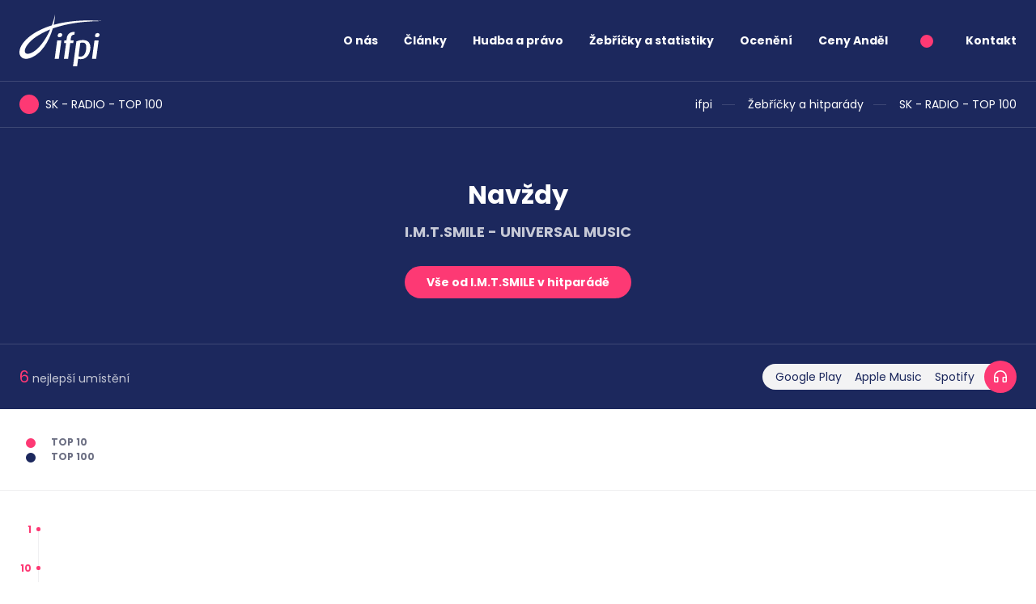

--- FILE ---
content_type: text/html; charset=utf-8
request_url: https://ifpicr.cz/hitparada/40/i-m-t-smile/navzdy/164916
body_size: 4349
content:
<!DOCTYPE html>
<html lang="cs">
	<head>
		<meta charset="UTF-8">
		<title id="snippet--title">ČNS IFPI</title>
		<meta content="width=device-width, initial-scale=1" name="viewport">
		<meta name="viewport" content="width=device-width, initial-scale=1, maximum-scale=1">
		<meta http-equiv="X-UA-Compatible" content="IE=edge">
		<meta name="format-detection" content="telephone=no">
		<meta name="author" content="Code: Jan Ledvinka, janledvinka.cz">
		<link href="/assets/front/css/main.css?1682604562" rel="stylesheet" type="text/css">
		<link
				rel="preload"
				href="https://fonts.googleapis.com/css2?family=Poppins:wght@400;700&display=swap"
				as="style"
				onload="this.onload=null;this.rel='stylesheet'"
	>
		<noscript>
			<link href="https://fonts.googleapis.com/css2?family=Poppins:wght@400;700&display=swap" rel="stylesheet">
		</noscript>
		<link rel="icon" type="image/png" href="/assets/front/img/favicon.png">
			<script>
				!function(a,b){"use strict";function c(){if(!f){f=!0;for(var a=0;a<e.length;a++)e[a].fn.call(window,e[a].ctx);e=[]}}function d(){"complete"===document.readyState&&c()}a=a||"docReady",b=b||window;var e=[],f=!1,g=!1;b[a]=function(a,b){if(f)return void setTimeout(function(){a(b)},1);e.push({fn:a,ctx:b}),"complete"===document.readyState||!document.attachEvent&&"interactive"===document.readyState?setTimeout(c,1):g||(document.addEventListener?(document.addEventListener("DOMContentLoaded",c,!1),window.addEventListener("load",c,!1)):(document.attachEvent("onreadystatechange",d),window.attachEvent("onload",c)),g=!0)}}("docReady",window);
			</script>
	</head>
	<body>
		<div class="bg-primary">
			<header class="container-fluid">
				<nav id="navbar" class="navbar">
					<div class="navbar-brand">
						<a href="/"><img src="/assets/front/img/logo.svg" width="103" height="64" alt="ifpi"></a>
					</div>
					<div class="navbar-short">
						<ul class="navbar-nav me-auto mb-2 mb-lg-0">
									<li class="nav-item">
											<a href="#" data-toggle="menu" data-target="#submenu2" data-toggler="#toggler2" role="button" class="nav-link">O nás</a>
									</li>
									<li class="nav-item">
											<a href="#" data-toggle="menu" data-target="#submenu18" data-toggler="#toggler18" role="button" class="nav-link">Články</a>
									</li>
									<li class="nav-item">
											<a href="#" data-toggle="menu" data-target="#submenu21" data-toggler="#toggler21" role="button" class="nav-link">Hudba a právo</a>
									</li>
									<li class="nav-item">
											<a href="#" data-toggle="menu" data-target="#submenu33" data-toggler="#toggler33" role="button" class="nav-link">Žebříčky a statistiky</a>
									</li>
									<li class="nav-item">
											<a href="/oceneni" class="nav-link">Ocenění</a>
									</li>
									<li class="nav-item">
											<a href="/ceny-andel" class="nav-link">Ceny Anděl</a>
									</li>
							<li class="nav-item">
								<span class="point point--secondary fs-16"></span>
							</li>
							<li class="nav-item">
								<a href="/kontakt" class="nav-link">Kontakt</a>
							</li>
						</ul>
					</div>
					<button class="navbar-toggler" type="button" aria-label="Zobrazit navigaci">
						<span class="navbar-toggler-icon"></span>
					</button>
					<div class="navbar-content">
									<ul class="navbar-nav me-auto mb-2 mb-lg-0">

								<li class="nav-item">
									<a href="#" data-toggle="menu" data-target="#submenu2" id="toggler2" data-toggler="#toggler2" class="nav-link">O nás</a>
									<ul class="nav-submenu collapse-content collapse-menu" id="submenu2">

								<li>
									<span>Ifpi</span>
									<ul>

								<li>
									<a href="/ifpi-svet">Ifpi</a>
								
								</li>

								<li>
									<a href="/cns-ifpi/obecne-informace">Obecné informace</a>
								
								</li>

								<li>
									<a href="/cns-ifpi/cinnost-cns-ifpi">Činnost</a>
								
								</li>

								<li>
									<a href="/seznam-clenu-cns-ifpi">Seznam členů</a>
								
								</li>

								<li>
									<a href="/cns-ifpi/stat-se-clenem">Jak se stát členem</a>
								
								</li>

								<li>
									<a href="/cns-ifpi/slovenska-republika">Slovensko</a>
								
								</li>

								<li>
									<a href="/licencovane-hudebni-sluzby">Licencované hudební služby</a>
								
								</li>

								<li>
									<a href="/cns-ifpi/dulezite-odkazy">Důležité odkazy</a>
								</li></ul>
								</li>

								<li>
									<span>Stát a hudba</span>
									<ul>

								<li>
									<a href="/ceska-republika">Česká republika</a>
								
								</li>

								<li>
									<a href="/slovenska-republika">Slovenská republika</a>
								</li></ul>
								</li>

								<li>
									<a href="/faq">FAQ</a>
								
								</li>

								<li>
									<a href="/kontakt">Kontakt</a>
								</li></ul>
								</li>

								<li class="nav-item">
									<a href="#" data-toggle="menu" data-target="#submenu18" id="toggler18" data-toggler="#toggler18" class="nav-link">Články</a>
									<ul class="nav-submenu collapse-content collapse-menu" id="submenu18">

								<li>
									<a href="/clanky">Aktuality</a>
								
								</li>

								<li>
									<a href="/clanky/tiskove-zpravy">Tiskové zprávy</a>
								</li></ul>
								</li>

								<li class="nav-item">
									<a href="#" data-toggle="menu" data-target="#submenu21" id="toggler21" data-toggler="#toggler21" class="nav-link">Hudba a právo</a>
									<ul class="nav-submenu collapse-content collapse-menu" id="submenu21">

								<li>
									<span>Autorské právo</span>
									<ul>

								<li>
									<a href="/autorske-pravo">Autorské právo</a>
								
								</li>

								<li>
									<a href="/pravni-aspekty-p2p">Právní aspekty P2P</a>
								</li></ul>
								</li>

								<li>
									<span>Prameny práva</span>
									<ul>

								<li>
									<a href="/prameny-prava/mezinarodni-pravo">Mezinárodní právo</a>
								
								</li>

								<li>
									<a href="/prameny-prava/evropska-unie">Evropská unie</a>
								
								</li>

								<li>
									<a href="/prameny-prava/ceska-republika">Česká republika</a>
								
								</li>

								<li>
									<a href="/prameny-prava/slovenska-republika">Slovenská republika</a>
								</li></ul>
								</li>

								<li>
									<a href="/judikatura">Judikatura</a>
								
								</li>

								<li>
									<a href="/informace-pro-rodice-a-pedagogy">Informace pro rodiče a pedagogy</a>
								
								</li>

								<li>
									<a href="/ke-stazeni">Ke stažení</a>
								</li></ul>
								</li>

								<li class="nav-item">
									<a href="#" data-toggle="menu" data-target="#submenu33" id="toggler33" data-toggler="#toggler33" class="nav-link">Žebříčky a statistiky</a>
									<ul class="nav-submenu collapse-content collapse-menu" id="submenu33">

								<li>
									<span>Žebříčky a hitparády</span>
									<ul>

								<li>
									<a href="/hitparada">ČR týdenní</a>
								
								</li>

								<li>
									<a href="/hitparada">SR týdenní</a>
								</li></ul>
								</li>

								<li>
									<span>Hudební průmysl</span>
									<ul>

								<li>
									<a href="/cr-celorocni">ČR celoroční</a>
								
								</li>

								<li>
									<a href="/sr-celorocni">SR celoroční</a>
								</li></ul>
								</li>

								<li>
									<a href="/metodika">Metodika</a>
								
								</li>

								<li>
									<a href="/global-music-report">Global Music Report</a>
								
								</li>

								<li>
									<a href="/music-in-the-eu">Music in the EU</a>
								
								</li>

								<li>
									<a href="/engaging-with-music-reports">Engaging with music - reports</a>
								</li></ul>
								</li>

								<li class="nav-item">
									<a href="/oceneni" class="nav-link">Ocenění</a>
								
								</li>

								<li class="nav-item">
									<a href="/ceny-andel" class="nav-link">Ceny Anděl</a>
						</li>
							<li class="nav-item">
								<a class="nav-link" href="/kontakt">Kontakt</a>
							</li>
							<li class="nav-contacts">
								<a href="tel:222769772">222 769 772</a><br>
								<a href="mailto:ifpicr@ifpicr.cz">ifpicr@ifpicr.cz</a>
							</li>
							<li class="nav-btn">
								<a class="btn btn--secondary" href="/cns-ifpi/stat-se-clenem">Stát se členem</a>
							</li>
						</ul>
					</div>
				</nav>
			</header>
		</div>
		<main>
			
<div class="breadcrumbs breadcrumbs-border">
    <div class="container-fluid">
        <div class="point-header point-header--secondary mb-0">
            SK - RADIO - TOP 100
        </div>
        <ul class="breadcrumbs__nav">
            <li>
                
                    <a href="/">ifpi</a>
            </li>
            <li>
                
                    <a href="/hitparada">Žebříčky a hitparády</a>
            </li>
            <li>
                
                    <a href="/hitparada/40">SK - RADIO - TOP 100</a>
            </li>
        </ul>
    </div>
</div>
<div class="bg-primary mb-32">
    <div class="container-fluid">
        <div class="header pb-32">
            <h1 class="header__title text-center mt-0 mt-md-32">
                Navždy
            </h1>
            <h2 class="header__subtitle opacity-75 text-center mb-32">I.M.T.SMILE - UNIVERSAL MUSIC</h2>
            <div class="text-center mb-0 mb-md-24">
                <a href="/hitparada/40/i-m-t-smile/38773" class="btn btn--secondary">Vše od I.M.T.SMILE v hitparádě</a>
            </div>
        </div>
    </div>
    <hr class="header__hr">
    <div class="container-fluid header__numbers-row py-20">
        <div class="text-center">
            <span class="header__number">
                <span class="header__number__number">6</span> nejlepší umístění
            </span>
        </div>
        <div class="text-center">
            <div class="play-dropdown play-dropdown--reverse">
                <a href="#" class="play-dropdown__icon"></a>
                <ul class="play-dropdown__menu active">
                    <li><a href="https://play.google.com/store/music/album/IMT_Smile_Nav%C5%BEdy?id=Baxeiowzttoxxe32k5jikbad5ca" target="_blank">Google Play</a></li>
                    <li><a href="https://tools.applemusic.com/en-us/details/1515895205?country=us&amp;media=all&amp;term=i.m.t.+smile+nav%C5%BEdy&amp;type=album" target="_blank">Apple Music</a></li>
                    <li><a href="https://open.spotify.com/album/07rim8Fi6tmRBBLy0bcf6r?si=g8tzLj11TP6epiuPV4UDQQ" target="_blank">Spotify</a></li>
                </ul>
            </div>
        </div>
    </div>
</div>

<div class="chart-label mb-32">
    <span class="point point--secondary"></span> Top 10<br>
    <span class="point"></span> Top 100
</div>
<hr class="mb-32">
<div class="chart-graph-container">
    <div class="chart-graph-axe-y">
        <div class="highlight">1</div>
        <div class="highlight">10</div>
        <div>20</div>
        <div>30</div>
        <div>40</div>
        <div>50</div>
        <div>60</div>
        <div>70</div>
        <div>80</div>
        <div>90</div>
        <div>100</div>
    </div>
    <div id="grab-scroll" class="chart-graph-scroll">
        <div class="chart-graph">
                <div class="chart-graph__item">
                            <img src="[data-uri]" draggable="false" class="bordered" style="margin-top: 72em; height: 28em">

                        <span style="margin-top: 72em" class="chart-graph__item__position"><span>73</span></span>
                    <span class="chart-graph__item__axe-x"><span class="week-name"><span class="week-name__number">7.</span><span class="week-name__week"> týden</span> <span class="week-name__year">2021</span></span></span>
                </div>
                <div class="chart-graph__item">
                            <img src="/assets/front/img/line-down.svg" draggable="false" style="margin-top: 72em; height: 17em">

                        <span style="margin-top: 89em" class="chart-graph__item__position"><span>90</span></span>
                    <span class="chart-graph__item__axe-x"><span class="week-name"><span class="week-name__number">5.</span><span class="week-name__week"> týden</span> <span class="week-name__year">2021</span></span></span>
                </div>
                <div class="chart-graph__item">
                            <img src="[data-uri]" draggable="false" style="margin-top: 89em; height: 11em">

                    <span class="chart-graph__item__axe-x disabled"><span class="week-name"><span class="week-name__number">4.</span><span class="week-name__week"> týden</span> <span class="week-name__year">2021</span></span></span>
                </div>
                <div class="chart-graph__item">
                            <img src="[data-uri]" draggable="false" style="margin-top: -1em; height: 101em">

                    <span class="chart-graph__item__axe-x disabled"><span class="week-name"><span class="week-name__number">3.</span><span class="week-name__week"> týden</span> <span class="week-name__year">2021</span></span></span>
                </div>
                <div class="chart-graph__item">
                            <img src="[data-uri]" draggable="false" style="margin-top: -1em; height: 101em">

                    <span class="chart-graph__item__axe-x disabled"><span class="week-name"><span class="week-name__number">2.</span><span class="week-name__week"> týden</span> <span class="week-name__year">2021</span></span></span>
                </div>
                <div class="chart-graph__item">
                            <img src="[data-uri]" draggable="false" style="margin-top: -1em; height: 101em">

                    <span class="chart-graph__item__axe-x disabled"><span class="week-name"><span class="week-name__number">1.</span><span class="week-name__week"> týden</span> <span class="week-name__year">2021</span></span></span>
                </div>
                <div class="chart-graph__item">
                            <img src="[data-uri]" draggable="false" style="margin-top: -1em; height: 101em">

                    <span class="chart-graph__item__axe-x disabled"><span class="week-name"><span class="week-name__number">52.+53.</span><span class="week-name__week"> týden</span> <span class="week-name__year">2020</span></span></span>
                </div>
                <div class="chart-graph__item">
                            <img src="[data-uri]" draggable="false" style="margin-top: -1em; height: 101em">

                    <span class="chart-graph__item__axe-x disabled"><span class="week-name"><span class="week-name__number">51.</span><span class="week-name__week"> týden</span> <span class="week-name__year">2020</span></span></span>
                </div>
                <div class="chart-graph__item">
                            <img src="[data-uri]" draggable="false" style="margin-top: -1em; height: 101em">

                    <span class="chart-graph__item__axe-x disabled"><span class="week-name"><span class="week-name__number">50.</span><span class="week-name__week"> týden</span> <span class="week-name__year">2020</span></span></span>
                </div>
                <div class="chart-graph__item">
                            <img src="[data-uri]" draggable="false" style="margin-top: -1em; height: 101em">

                    <span class="chart-graph__item__axe-x disabled"><span class="week-name"><span class="week-name__number">49.</span><span class="week-name__week"> týden</span> <span class="week-name__year">2020</span></span></span>
                </div>
                <div class="chart-graph__item">
                            <img src="[data-uri]" draggable="false" class="bordered" style="margin-top: 77em; height: 23em">

                        <span style="margin-top: 77em" class="chart-graph__item__position"><span>78</span></span>
                    <span class="chart-graph__item__axe-x"><span class="week-name"><span class="week-name__number">48.</span><span class="week-name__week"> týden</span> <span class="week-name__year">2020</span></span></span>
                </div>
                <div class="chart-graph__item">
                            <img src="[data-uri]" draggable="false" style="margin-top: 77em; height: 23em">

                    <span class="chart-graph__item__axe-x disabled"><span class="week-name"><span class="week-name__number">47.</span><span class="week-name__week"> týden</span> <span class="week-name__year">2020</span></span></span>
                </div>
                <div class="chart-graph__item">
                            <img src="[data-uri]" draggable="false" style="margin-top: -1em; height: 101em">

                    <span class="chart-graph__item__axe-x disabled"><span class="week-name"><span class="week-name__number">46.</span><span class="week-name__week"> týden</span> <span class="week-name__year">2020</span></span></span>
                </div>
                <div class="chart-graph__item">
                            <img src="[data-uri]" draggable="false" style="margin-top: -1em; height: 101em">

                    <span class="chart-graph__item__axe-x disabled"><span class="week-name"><span class="week-name__number">45.</span><span class="week-name__week"> týden</span> <span class="week-name__year">2020</span></span></span>
                </div>
                <div class="chart-graph__item">
                            <img src="[data-uri]" draggable="false" class="bordered" style="margin-top: 56em; height: 44em">

                        <span style="margin-top: 56em" class="chart-graph__item__position"><span>57</span></span>
                    <span class="chart-graph__item__axe-x"><span class="week-name"><span class="week-name__number">44.</span><span class="week-name__week"> týden</span> <span class="week-name__year">2020</span></span></span>
                </div>
                <div class="chart-graph__item">
                            <img src="/assets/front/img/line-down.svg" draggable="false" style="margin-top: 56em; height: 36em">

                        <span style="margin-top: 92em" class="chart-graph__item__position"><span>93</span></span>
                    <span class="chart-graph__item__axe-x"><span class="week-name"><span class="week-name__number">43.</span><span class="week-name__week"> týden</span> <span class="week-name__year">2020</span></span></span>
                </div>
                <div class="chart-graph__item">
                            <img src="/assets/front/img/line-up.svg" draggable="false" class="bordered" style="margin-top: 74em; height: 18em">

                        <span style="margin-top: 74em" class="chart-graph__item__position"><span>75</span></span>
                    <span class="chart-graph__item__axe-x"><span class="week-name"><span class="week-name__number">42.</span><span class="week-name__week"> týden</span> <span class="week-name__year">2020</span></span></span>
                </div>
                <div class="chart-graph__item">
                            <img src="/assets/front/img/line-horizontal.svg" draggable="false" class="bordered" style="margin-top: 74em">

                        <span style="margin-top: 74em" class="chart-graph__item__position"><span>75</span></span>
                    <span class="chart-graph__item__axe-x"><span class="week-name"><span class="week-name__number">41.</span><span class="week-name__week"> týden</span> <span class="week-name__year">2020</span></span></span>
                </div>
                <div class="chart-graph__item">
                            <img src="/assets/front/img/line-up.svg" draggable="false" class="bordered" style="margin-top: 60em; height: 14em">

                        <span style="margin-top: 60em" class="chart-graph__item__position"><span>61</span></span>
                    <span class="chart-graph__item__axe-x"><span class="week-name"><span class="week-name__number">40.</span><span class="week-name__week"> týden</span> <span class="week-name__year">2020</span></span></span>
                </div>
                <div class="chart-graph__item">
                            <img src="/assets/front/img/line-up.svg" draggable="false" class="bordered" style="margin-top: 43em; height: 17em">

                        <span style="margin-top: 43em" class="chart-graph__item__position"><span>44</span></span>
                    <span class="chart-graph__item__axe-x"><span class="week-name"><span class="week-name__number">39.</span><span class="week-name__week"> týden</span> <span class="week-name__year">2020</span></span></span>
                </div>
                <div class="chart-graph__item">
                            <img src="/assets/front/img/line-up.svg" draggable="false" class="bordered" style="margin-top: 18em; height: 25em">

                        <span style="margin-top: 18em" class="chart-graph__item__position"><span>19</span></span>
                    <span class="chart-graph__item__axe-x"><span class="week-name"><span class="week-name__number">38.</span><span class="week-name__week"> týden</span> <span class="week-name__year">2020</span></span></span>
                </div>
                <div class="chart-graph__item">
                            <img src="/assets/front/img/line-up.svg" draggable="false" class="bordered" style="margin-top: 12em; height: 6em">

                        <span style="margin-top: 12em" class="chart-graph__item__position"><span>13</span></span>
                    <span class="chart-graph__item__axe-x"><span class="week-name"><span class="week-name__number">37.</span><span class="week-name__week"> týden</span> <span class="week-name__year">2020</span></span></span>
                </div>
                <div class="chart-graph__item">
                            <img src="/assets/front/img/line-up.svg" draggable="false" class="bordered" style="margin-top: 8em; height: 4em">

                        <span style="margin-top: 8em" class="chart-graph__item__position chart-graph__item__position--highlight"><span>9</span></span>
                    <span class="chart-graph__item__axe-x"><span class="week-name"><span class="week-name__number">36.</span><span class="week-name__week"> týden</span> <span class="week-name__year">2020</span></span></span>
                </div>
                <div class="chart-graph__item">
                            <img src="/assets/front/img/line-horizontal.svg" draggable="false" class="bordered" style="margin-top: 8em">

                        <span style="margin-top: 8em" class="chart-graph__item__position chart-graph__item__position--highlight"><span>9</span></span>
                    <span class="chart-graph__item__axe-x"><span class="week-name"><span class="week-name__number">35.</span><span class="week-name__week"> týden</span> <span class="week-name__year">2020</span></span></span>
                </div>
                <div class="chart-graph__item">
                            <img src="/assets/front/img/line-up.svg" draggable="false" class="bordered" style="margin-top: 7em; height: 1em">

                        <span style="margin-top: 7em" class="chart-graph__item__position chart-graph__item__position--highlight"><span>8</span></span>
                    <span class="chart-graph__item__axe-x"><span class="week-name"><span class="week-name__number">34.</span><span class="week-name__week"> týden</span> <span class="week-name__year">2020</span></span></span>
                </div>
                <div class="chart-graph__item">
                            <img src="/assets/front/img/line-horizontal.svg" draggable="false" class="bordered" style="margin-top: 7em">

                        <span style="margin-top: 7em" class="chart-graph__item__position chart-graph__item__position--highlight"><span>8</span></span>
                    <span class="chart-graph__item__axe-x"><span class="week-name"><span class="week-name__number">33.</span><span class="week-name__week"> týden</span> <span class="week-name__year">2020</span></span></span>
                </div>
                <div class="chart-graph__item">
                            <img src="/assets/front/img/line-down.svg" draggable="false" style="margin-top: 7em; height: 1em">

                        <span style="margin-top: 8em" class="chart-graph__item__position chart-graph__item__position--highlight"><span>9</span></span>
                    <span class="chart-graph__item__axe-x"><span class="week-name"><span class="week-name__number">32.</span><span class="week-name__week"> týden</span> <span class="week-name__year">2020</span></span></span>
                </div>
                <div class="chart-graph__item">
                            <img src="/assets/front/img/line-up.svg" draggable="false" class="bordered" style="margin-top: 7em; height: 1em">

                        <span style="margin-top: 7em" class="chart-graph__item__position chart-graph__item__position--highlight"><span>8</span></span>
                    <span class="chart-graph__item__axe-x"><span class="week-name"><span class="week-name__number">31.</span><span class="week-name__week"> týden</span> <span class="week-name__year">2020</span></span></span>
                </div>
                <div class="chart-graph__item">
                            <img src="/assets/front/img/line-up.svg" draggable="false" class="bordered" style="margin-top: 6em; height: 1em">

                        <span style="margin-top: 6em" class="chart-graph__item__position chart-graph__item__position--highlight"><span>7</span></span>
                    <span class="chart-graph__item__axe-x"><span class="week-name"><span class="week-name__number">30.</span><span class="week-name__week"> týden</span> <span class="week-name__year">2020</span></span></span>
                </div>
                <div class="chart-graph__item">
                            <img src="/assets/front/img/line-up.svg" draggable="false" class="bordered" style="margin-top: 5em; height: 1em">

                        <span style="margin-top: 5em" class="chart-graph__item__position chart-graph__item__position--highlight"><span>6</span></span>
                    <span class="chart-graph__item__axe-x"><span class="week-name"><span class="week-name__number">29.</span><span class="week-name__week"> týden</span> <span class="week-name__year">2020</span></span></span>
                </div>
                <div class="chart-graph__item">
                            <img src="/assets/front/img/line-down.svg" draggable="false" style="margin-top: 5em; height: 3em">

                        <span style="margin-top: 8em" class="chart-graph__item__position chart-graph__item__position--highlight"><span>9</span></span>
                    <span class="chart-graph__item__axe-x"><span class="week-name"><span class="week-name__number">28.</span><span class="week-name__week"> týden</span> <span class="week-name__year">2020</span></span></span>
                </div>
                <div class="chart-graph__item">
                            <img src="/assets/front/img/line-down.svg" draggable="false" style="margin-top: 8em; height: 3em">

                        <span style="margin-top: 11em" class="chart-graph__item__position"><span>12</span></span>
                    <span class="chart-graph__item__axe-x"><span class="week-name"><span class="week-name__number">27.</span><span class="week-name__week"> týden</span> <span class="week-name__year">2020</span></span></span>
                </div>
                <div class="chart-graph__item">
                            <img src="/assets/front/img/line-down.svg" draggable="false" style="margin-top: 11em; height: 1em">

                        <span style="margin-top: 12em" class="chart-graph__item__position"><span>13</span></span>
                    <span class="chart-graph__item__axe-x"><span class="week-name"><span class="week-name__number">26.</span><span class="week-name__week"> týden</span> <span class="week-name__year">2020</span></span></span>
                </div>
                <div class="chart-graph__item">
                            <img src="/assets/front/img/line-horizontal.svg" draggable="false" class="bordered" style="margin-top: 12em">

                        <span style="margin-top: 12em" class="chart-graph__item__position"><span>13</span></span>
                    <span class="chart-graph__item__axe-x"><span class="week-name"><span class="week-name__number">25.</span><span class="week-name__week"> týden</span> <span class="week-name__year">2020</span></span></span>
                </div>
                <div class="chart-graph__item">
                            <img src="/assets/front/img/line-down.svg" draggable="false" style="margin-top: 12em; height: 7em">

                        <span style="margin-top: 19em" class="chart-graph__item__position"><span>20</span></span>
                    <span class="chart-graph__item__axe-x"><span class="week-name"><span class="week-name__number">24.</span><span class="week-name__week"> týden</span> <span class="week-name__year">2020</span></span></span>
                </div>
        </div>
    </div>
</div>

<script>
	document.addEventListener('DOMContentLoaded', function () {
		const ele = document.getElementById('grab-scroll');
		ele.style.cursor = 'grab';

		let pos = { top: 0, left: 0, x: 0, y: 0 };

		const mouseDownHandler = function (e) {
			ele.style.cursor = 'grabbing';
			ele.style.userSelect = 'none';

			pos = {
				left: ele.scrollLeft,
				top: ele.scrollTop,
				// Get the current mouse position
				x: e.clientX,
				y: e.clientY,
			};

			document.addEventListener('mousemove', mouseMoveHandler);
			document.addEventListener('mouseup', mouseUpHandler);
		};

		const mouseMoveHandler = function (e) {
			// How far the mouse has been moved
			const dx = e.clientX - pos.x;
			const dy = e.clientY - pos.y;

			// Scroll the element
			ele.scrollTop = pos.top - dy;
			ele.scrollLeft = pos.left - dx;
		};

		const mouseUpHandler = function () {
			ele.style.cursor = 'grab';
			ele.style.removeProperty('user-select');

			document.removeEventListener('mousemove', mouseMoveHandler);
			document.removeEventListener('mouseup', mouseUpHandler);
		};

		// Attach the handler
		ele.addEventListener('mousedown', mouseDownHandler);
	});
</script>
		</main>

		<footer class="container-fluid d-print-none">
			<h2 class="point-header mb-80">
				Kontakt
			</h2>

			<div class="row mb-8 fs-14">
				<div class="col-12 col-md-6 mb-32">
					Česká národní skupina Mezinárodní federace<br>
hudebního průmyslu, z. s.  (ČNS IFPI)<br>
<br>
Slavíkova 15<br>
120 00 Praha 2
				</div>
				<div class="col-12 col-md-3 mb-32">
					IČ: 00552518<br>
DIČ:  CZ00552518
				</div>
				<div class="col-12 col-md-3 mb-32">
					<a href="mailto:ifpicr&#64;ifpicr.cz" class="">ifpicr@ifpicr.cz</a><br>
					<a href="tel:+420222769772" class="">+420 222 769 772</a>
				</div>
			</div>
		</footer>

		<script src="/assets/front/js/all.js?1682604562"></script>
		
	</body>
</html>

--- FILE ---
content_type: text/css
request_url: https://ifpicr.cz/assets/front/css/main.css?1682604562
body_size: 9508
content:
*,::after,::before{box-sizing:border-box}@media (max-width:575.98px){html{font-size:87.5%}}@media (prefers-reduced-motion:no-preference){:root{scroll-behavior:smooth}}body{margin:0;font-family:Poppins,"Helvetica Neue",Arial,"Noto Sans","Liberation Sans",sans-serif,"Apple Color Emoji","Segoe UI Emoji","Segoe UI Symbol","Noto Color Emoji";font-size:1rem;line-height:1.5;color:#212529;background-color:#fff;-webkit-text-size-adjust:100%;-webkit-tap-highlight-color:transparent}hr{margin:0;color:rgba(109,112,132,.1);background-color:currentColor;border:0}hr:not([size]){height:1px}h1,h2,h3,h4,h5,h6{margin-top:0;margin-bottom:1rem;font-family:Poppins,"Helvetica Neue",Arial,"Noto Sans","Liberation Sans",sans-serif,"Apple Color Emoji","Segoe UI Emoji","Segoe UI Symbol","Noto Color Emoji";font-weight:700;line-height:1.2;color:inherit}h1{font-size:calc(1.325rem + .9vw)}@media (min-width:1200px){h1{font-size:2rem}}h2{font-size:calc(1.4rem + 1.8vw)}@media (min-width:1200px){h2{font-size:2.75rem}}h3{font-size:calc(1.275rem + .3vw)}@media (min-width:1200px){h3{font-size:1.5rem}}h4{font-size:1.25rem}h5{font-size:1.125rem}h6{font-size:1rem}p{margin-top:0;margin-bottom:1rem}abbr[data-bs-original-title],abbr[title]{text-decoration:underline dotted;cursor:help;text-decoration-skip-ink:none}address{margin-bottom:1rem;font-style:normal;line-height:inherit}ol,ul{padding-left:1rem}dl,ol,ul{margin-top:0;margin-bottom:1rem}ol ol,ol ul,ul ol,ul ul{margin-bottom:0}dt{font-weight:inherit}dd{margin-bottom:.5rem;margin-left:0}blockquote{margin:0 0 1rem}b,strong{font-weight:700}small{font-size:.75rem}sub,sup{position:relative;font-size:.5em;line-height:0;vertical-align:baseline}sub{bottom:-.25em}sup{top:-.5em}a{color:#1c285d;text-decoration:underline}a:hover{color:inherit;text-decoration:underline}a:not([href]):not([class]),a:not([href]):not([class]):hover{color:inherit;text-decoration:none}figure{margin:0 0 1rem}img,svg{vertical-align:middle}table{caption-side:bottom;border-collapse:collapse}th{font-weight:700;text-align:inherit;text-align:-webkit-match-parent}tbody,td,tfoot,th,thead,tr{border-color:inherit;border-style:solid;border-width:0}label{display:inline-block}button{border-radius:0}button:focus:not(:focus-visible){outline:0}button,input,optgroup,select,textarea{margin:0;font-family:inherit;font-size:inherit;line-height:inherit}button,select{text-transform:none}[role=button]{cursor:pointer}select{word-wrap:normal}select:disabled{opacity:1}[list]::-webkit-calendar-picker-indicator{display:none}[type=button],[type=reset],[type=submit],button{-webkit-appearance:button}[type=button]:not(:disabled),[type=reset]:not(:disabled),[type=submit]:not(:disabled),button:not(:disabled){cursor:pointer}::-moz-focus-inner{padding:0;border-style:none}textarea{resize:vertical}::-webkit-datetime-edit-day-field,::-webkit-datetime-edit-fields-wrapper,::-webkit-datetime-edit-hour-field,::-webkit-datetime-edit-minute,::-webkit-datetime-edit-month-field,::-webkit-datetime-edit-text,::-webkit-datetime-edit-year-field{padding:0}::-webkit-inner-spin-button{height:auto}[type=search]{outline-offset:-2px;-webkit-appearance:textfield}::-webkit-search-decoration{-webkit-appearance:none}::-webkit-color-swatch-wrapper{padding:0}::file-selector-button{font:inherit}::-webkit-file-upload-button{font:inherit;-webkit-appearance:button}output{display:inline-block}iframe{border:0}summary{display:list-item;cursor:pointer}progress{vertical-align:baseline}[hidden]{display:none!important}.row{--bsgutter-x:1.5rem;--bsgutter-y:0;display:flex;flex-wrap:wrap;margin-top:calc(-1 * var(--bsgutter-y));margin-right:calc(-.5 * var(--bsgutter-x));margin-left:calc(-.5 * var(--bsgutter-x))}.row>*{flex-shrink:0;width:100%;max-width:100%;padding-right:calc(var(--bsgutter-x) * .5);padding-left:calc(var(--bsgutter-x) * .5);margin-top:var(--bsgutter-y)}.col{flex:1 0 0%}.row-cols-auto>*{flex:0 0 auto;width:auto}.row-cols-1>*{flex:0 0 auto;width:100%}.row-cols-2>*{flex:0 0 auto;width:50%}.row-cols-3>*{flex:0 0 auto;width:33.3333333333%}.row-cols-4>*{flex:0 0 auto;width:25%}.row-cols-5>*{flex:0 0 auto;width:20%}.row-cols-6>*{flex:0 0 auto;width:16.6666666667%}.col-auto{flex:0 0 auto;width:auto}.col-1{flex:0 0 auto;width:8.33333333%}.col-2{flex:0 0 auto;width:16.66666667%}.col-3{flex:0 0 auto;width:25%}.col-4{flex:0 0 auto;width:33.33333333%}.col-5{flex:0 0 auto;width:41.66666667%}.col-6{flex:0 0 auto;width:50%}.col-7{flex:0 0 auto;width:58.33333333%}.col-8{flex:0 0 auto;width:66.66666667%}.col-9{flex:0 0 auto;width:75%}.col-10{flex:0 0 auto;width:83.33333333%}.col-11{flex:0 0 auto;width:91.66666667%}.col-12{flex:0 0 auto;width:100%}.offset-1{margin-left:8.33333333%}.offset-2{margin-left:16.66666667%}.offset-3{margin-left:25%}.offset-4{margin-left:33.33333333%}.offset-5{margin-left:41.66666667%}.offset-6{margin-left:50%}.offset-7{margin-left:58.33333333%}.offset-8{margin-left:66.66666667%}.offset-9{margin-left:75%}.offset-10{margin-left:83.33333333%}.offset-11{margin-left:91.66666667%}.g-0,.gx-0{--bsgutter-x:0}.g-0,.gy-0{--bsgutter-y:0}@media (min-width:576px){.col-sm{flex:1 0 0%}.row-cols-sm-auto>*{flex:0 0 auto;width:auto}.row-cols-sm-1>*{flex:0 0 auto;width:100%}.row-cols-sm-2>*{flex:0 0 auto;width:50%}.row-cols-sm-3>*{flex:0 0 auto;width:33.3333333333%}.row-cols-sm-4>*{flex:0 0 auto;width:25%}.row-cols-sm-5>*{flex:0 0 auto;width:20%}.row-cols-sm-6>*{flex:0 0 auto;width:16.6666666667%}.col-sm-auto{flex:0 0 auto;width:auto}.col-sm-1{flex:0 0 auto;width:8.33333333%}.col-sm-2{flex:0 0 auto;width:16.66666667%}.col-sm-3{flex:0 0 auto;width:25%}.col-sm-4{flex:0 0 auto;width:33.33333333%}.col-sm-5{flex:0 0 auto;width:41.66666667%}.col-sm-6{flex:0 0 auto;width:50%}.col-sm-7{flex:0 0 auto;width:58.33333333%}.col-sm-8{flex:0 0 auto;width:66.66666667%}.col-sm-9{flex:0 0 auto;width:75%}.col-sm-10{flex:0 0 auto;width:83.33333333%}.col-sm-11{flex:0 0 auto;width:91.66666667%}.col-sm-12{flex:0 0 auto;width:100%}.offset-sm-0{margin-left:0}.offset-sm-1{margin-left:8.33333333%}.offset-sm-2{margin-left:16.66666667%}.offset-sm-3{margin-left:25%}.offset-sm-4{margin-left:33.33333333%}.offset-sm-5{margin-left:41.66666667%}.offset-sm-6{margin-left:50%}.offset-sm-7{margin-left:58.33333333%}.offset-sm-8{margin-left:66.66666667%}.offset-sm-9{margin-left:75%}.offset-sm-10{margin-left:83.33333333%}.offset-sm-11{margin-left:91.66666667%}.g-sm-0,.gx-sm-0{--bsgutter-x:0}.g-sm-0,.gy-sm-0{--bsgutter-y:0}}@media (min-width:768px){.col-md{flex:1 0 0%}.row-cols-md-auto>*{flex:0 0 auto;width:auto}.row-cols-md-1>*{flex:0 0 auto;width:100%}.row-cols-md-2>*{flex:0 0 auto;width:50%}.row-cols-md-3>*{flex:0 0 auto;width:33.3333333333%}.row-cols-md-4>*{flex:0 0 auto;width:25%}.row-cols-md-5>*{flex:0 0 auto;width:20%}.row-cols-md-6>*{flex:0 0 auto;width:16.6666666667%}.col-md-auto{flex:0 0 auto;width:auto}.col-md-1{flex:0 0 auto;width:8.33333333%}.col-md-2{flex:0 0 auto;width:16.66666667%}.col-md-3{flex:0 0 auto;width:25%}.col-md-4{flex:0 0 auto;width:33.33333333%}.col-md-5{flex:0 0 auto;width:41.66666667%}.col-md-6{flex:0 0 auto;width:50%}.col-md-7{flex:0 0 auto;width:58.33333333%}.col-md-8{flex:0 0 auto;width:66.66666667%}.col-md-9{flex:0 0 auto;width:75%}.col-md-10{flex:0 0 auto;width:83.33333333%}.col-md-11{flex:0 0 auto;width:91.66666667%}.col-md-12{flex:0 0 auto;width:100%}.offset-md-0{margin-left:0}.offset-md-1{margin-left:8.33333333%}.offset-md-2{margin-left:16.66666667%}.offset-md-3{margin-left:25%}.offset-md-4{margin-left:33.33333333%}.offset-md-5{margin-left:41.66666667%}.offset-md-6{margin-left:50%}.offset-md-7{margin-left:58.33333333%}.offset-md-8{margin-left:66.66666667%}.offset-md-9{margin-left:75%}.offset-md-10{margin-left:83.33333333%}.offset-md-11{margin-left:91.66666667%}.g-md-0,.gx-md-0{--bsgutter-x:0}.g-md-0,.gy-md-0{--bsgutter-y:0}}@media (min-width:992px){.col-lg{flex:1 0 0%}.row-cols-lg-auto>*{flex:0 0 auto;width:auto}.row-cols-lg-1>*{flex:0 0 auto;width:100%}.row-cols-lg-2>*{flex:0 0 auto;width:50%}.row-cols-lg-3>*{flex:0 0 auto;width:33.3333333333%}.row-cols-lg-4>*{flex:0 0 auto;width:25%}.row-cols-lg-5>*{flex:0 0 auto;width:20%}.row-cols-lg-6>*{flex:0 0 auto;width:16.6666666667%}.col-lg-auto{flex:0 0 auto;width:auto}.col-lg-1{flex:0 0 auto;width:8.33333333%}.col-lg-2{flex:0 0 auto;width:16.66666667%}.col-lg-3{flex:0 0 auto;width:25%}.col-lg-4{flex:0 0 auto;width:33.33333333%}.col-lg-5{flex:0 0 auto;width:41.66666667%}.col-lg-6{flex:0 0 auto;width:50%}.col-lg-7{flex:0 0 auto;width:58.33333333%}.col-lg-8{flex:0 0 auto;width:66.66666667%}.col-lg-9{flex:0 0 auto;width:75%}.col-lg-10{flex:0 0 auto;width:83.33333333%}.col-lg-11{flex:0 0 auto;width:91.66666667%}.col-lg-12{flex:0 0 auto;width:100%}.offset-lg-0{margin-left:0}.offset-lg-1{margin-left:8.33333333%}.offset-lg-2{margin-left:16.66666667%}.offset-lg-3{margin-left:25%}.offset-lg-4{margin-left:33.33333333%}.offset-lg-5{margin-left:41.66666667%}.offset-lg-6{margin-left:50%}.offset-lg-7{margin-left:58.33333333%}.offset-lg-8{margin-left:66.66666667%}.offset-lg-9{margin-left:75%}.offset-lg-10{margin-left:83.33333333%}.offset-lg-11{margin-left:91.66666667%}.g-lg-0,.gx-lg-0{--bsgutter-x:0}.g-lg-0,.gy-lg-0{--bsgutter-y:0}}@media (min-width:1200px){.col-xl{flex:1 0 0%}.row-cols-xl-auto>*{flex:0 0 auto;width:auto}.row-cols-xl-1>*{flex:0 0 auto;width:100%}.row-cols-xl-2>*{flex:0 0 auto;width:50%}.row-cols-xl-3>*{flex:0 0 auto;width:33.3333333333%}.row-cols-xl-4>*{flex:0 0 auto;width:25%}.row-cols-xl-5>*{flex:0 0 auto;width:20%}.row-cols-xl-6>*{flex:0 0 auto;width:16.6666666667%}.col-xl-auto{flex:0 0 auto;width:auto}.col-xl-1{flex:0 0 auto;width:8.33333333%}.col-xl-2{flex:0 0 auto;width:16.66666667%}.col-xl-3{flex:0 0 auto;width:25%}.col-xl-4{flex:0 0 auto;width:33.33333333%}.col-xl-5{flex:0 0 auto;width:41.66666667%}.col-xl-6{flex:0 0 auto;width:50%}.col-xl-7{flex:0 0 auto;width:58.33333333%}.col-xl-8{flex:0 0 auto;width:66.66666667%}.col-xl-9{flex:0 0 auto;width:75%}.col-xl-10{flex:0 0 auto;width:83.33333333%}.col-xl-11{flex:0 0 auto;width:91.66666667%}.col-xl-12{flex:0 0 auto;width:100%}.offset-xl-0{margin-left:0}.offset-xl-1{margin-left:8.33333333%}.offset-xl-2{margin-left:16.66666667%}.offset-xl-3{margin-left:25%}.offset-xl-4{margin-left:33.33333333%}.offset-xl-5{margin-left:41.66666667%}.offset-xl-6{margin-left:50%}.offset-xl-7{margin-left:58.33333333%}.offset-xl-8{margin-left:66.66666667%}.offset-xl-9{margin-left:75%}.offset-xl-10{margin-left:83.33333333%}.offset-xl-11{margin-left:91.66666667%}.g-xl-0,.gx-xl-0{--bsgutter-x:0}.g-xl-0,.gy-xl-0{--bsgutter-y:0}}@media (min-width:1400px){.col-xxl{flex:1 0 0%}.row-cols-xxl-auto>*{flex:0 0 auto;width:auto}.row-cols-xxl-1>*{flex:0 0 auto;width:100%}.row-cols-xxl-2>*{flex:0 0 auto;width:50%}.row-cols-xxl-3>*{flex:0 0 auto;width:33.3333333333%}.row-cols-xxl-4>*{flex:0 0 auto;width:25%}.row-cols-xxl-5>*{flex:0 0 auto;width:20%}.row-cols-xxl-6>*{flex:0 0 auto;width:16.6666666667%}.col-xxl-auto{flex:0 0 auto;width:auto}.col-xxl-1{flex:0 0 auto;width:8.33333333%}.col-xxl-2{flex:0 0 auto;width:16.66666667%}.col-xxl-3{flex:0 0 auto;width:25%}.col-xxl-4{flex:0 0 auto;width:33.33333333%}.col-xxl-5{flex:0 0 auto;width:41.66666667%}.col-xxl-6{flex:0 0 auto;width:50%}.col-xxl-7{flex:0 0 auto;width:58.33333333%}.col-xxl-8{flex:0 0 auto;width:66.66666667%}.col-xxl-9{flex:0 0 auto;width:75%}.col-xxl-10{flex:0 0 auto;width:83.33333333%}.col-xxl-11{flex:0 0 auto;width:91.66666667%}.col-xxl-12{flex:0 0 auto;width:100%}.offset-xxl-0{margin-left:0}.offset-xxl-1{margin-left:8.33333333%}.offset-xxl-2{margin-left:16.66666667%}.offset-xxl-3{margin-left:25%}.offset-xxl-4{margin-left:33.33333333%}.offset-xxl-5{margin-left:41.66666667%}.offset-xxl-6{margin-left:50%}.offset-xxl-7{margin-left:58.33333333%}.offset-xxl-8{margin-left:66.66666667%}.offset-xxl-9{margin-left:75%}.offset-xxl-10{margin-left:83.33333333%}.offset-xxl-11{margin-left:91.66666667%}.g-xxl-0,.gx-xxl-0{--bsgutter-x:0}.g-xxl-0,.gy-xxl-0{--bsgutter-y:0}}.fs-14{font-size:.875rem}.fs-16{font-size:1rem}.fs-24{font-size:1.5rem}.fw-normal{font-weight:400}.text-white{color:#fff}.text-center{text-align:center}@media (min-width:576px){.text-sm-start{text-align:start}}@media (min-width:576px){.text-sm-end{text-align:end}}.container-fluid{width:100%;padding-right:1.5rem;padding-left:1.5rem;margin-right:auto;margin-left:auto}@media (min-width:93rem){.container-fluid{width:90rem;padding-left:0;padding-right:0}}.navbar{position:relative;display:flex;flex-wrap:wrap;align-items:center;justify-content:space-between;padding:1.125rem 0}.navbar a{text-decoration:none;transition:color 125ms ease-in-out}.navbar ul{list-style:none}.navbar .navbar-short{z-index:2;display:none;overflow:hidden}.navbar .navbar-short .navbar-nav{display:flex;flex-direction:column;padding-left:2rem;margin-bottom:0}.navbar .navbar-short .navbar-nav>li{transition:opacity .1s ease-in-out;opacity:1}.navbar .navbar-short .navbar-nav>li .nav-link{display:inline-block;font-size:.875rem;font-weight:700;color:#fff}.navbar .navbar-short .navbar-nav>li .nav-link.active{color:#fd3974}.navbar .navbar-short .navbar-nav>li .nav-link:focus,.navbar .navbar-short .navbar-nav>li .nav-link:hover{color:#d03060}.navbar .navbar-short .point{display:none}.navbar .navbar-content{transition:transform 125ms linear;position:fixed;width:100vw;transform:translateX(-100vw);height:100vh;overflow:auto;left:0;z-index:2;background-color:#1c285d;display:block;top:0}.navbar .navbar-content .navbar-nav{position:relative;background-color:#1c285d;padding-top:6.25rem;padding-left:1.5rem;margin-bottom:0;display:block;width:100vw;min-height:100vh;padding-bottom:5rem}.navbar .navbar-content .navbar-nav>li{transition:opacity .1s ease-in-out;opacity:1;margin-bottom:.5rem}.navbar .navbar-content .navbar-nav>li .nav-link{display:inline-block;padding-right:0;padding-left:0;margin-bottom:.5rem;font-size:1.25rem;font-weight:700;color:#fff}.navbar .navbar-content .navbar-nav>li .nav-link.active{color:#fd3974}.navbar .navbar-content .navbar-nav>li .nav-link:focus,.navbar .navbar-content .navbar-nav>li .nav-link:hover{color:#d03060}.navbar .navbar-content .navbar-nav>li.nav-contacts{padding-top:2rem;font-size:.875rem;font-weight:400}.navbar .navbar-content .navbar-nav>li.nav-contacts a{display:inline-block;color:#fd3974;margin-bottom:.5rem}.navbar .navbar-content .navbar-nav>li.nav-btn{position:absolute;bottom:1rem}.navbar .navbar-content .navbar-nav>li li a{display:inline-block;margin-bottom:.5rem;color:#fff}.navbar .navbar-content .navbar-nav>li li a.active{color:#fd3974}.navbar .navbar-content .navbar-nav>li li a:focus,.navbar .navbar-content .navbar-nav>li li a:hover{color:#d03060}.navbar .navbar-content .navbar-nav>li li span{display:inline-block;margin-bottom:.5rem;color:rgba(255,255,255,.75)}@media (min-width:992px){.navbar .navbar-content{overflow:auto;display:flex;background-color:#fff}.navbar .navbar-content .nav-submenu{padding:10.7rem 0 0 0;white-space:nowrap;position:absolute;text-align:left;top:0;left:50vw}.navbar .navbar-content .navbar-nav{width:auto;padding-top:10.25rem}.navbar .navbar-content .navbar-nav:before{content:"";display:block;position:absolute;top:5.5rem;left:calc(50vw + .75rem);width:1.5rem;height:1.5rem;background-color:#fd3974;border-radius:100%;transition:transform .1s ease-in-out 0s;transform:scale(0)}.navbar .navbar-content .navbar-nav>li{opacity:1;width:50vw;text-align:right;font-weight:700;margin-bottom:1rem}.navbar .navbar-content .navbar-nav>li .nav-link{margin-right:3rem!important}.navbar .navbar-content .navbar-nav>li .nav-link.collapse-toggler--active{color:#fd3974}.navbar .navbar-content .navbar-nav>li .nav-link:hover{color:#d03060}.navbar .navbar-content .navbar-nav>li.nav-contacts{padding-right:3rem!important}.navbar .navbar-content .navbar-nav>li.nav-btn{display:none;position:fixed;right:3rem;bottom:3rem;margin:0}.navbar .navbar-content .navbar-nav>li li{font-size:.875rem}.navbar .navbar-content .navbar-nav>li li a,.navbar .navbar-content .navbar-nav>li li span{display:inline-block;margin-left:3rem!important;margin-bottom:.75rem}.navbar .navbar-content .navbar-nav>li li a{color:#1c285d}.navbar .navbar-content .navbar-nav>li li span{color:#212529}}@media (min-width:992px){.navbar{flex-wrap:nowrap;justify-content:space-between}.navbar .navbar-short{width:auto;position:relative;height:auto;display:flex!important}.navbar .navbar-short .navbar-nav{padding-left:0;position:relative;flex-direction:row}.navbar .navbar-short .navbar-nav>li .nav-link{margin-right:1rem;margin-left:1rem;margin-bottom:0;transition:color 125ms ease-in-out}.navbar .navbar-short .navbar-nav>li:last-child .nav-link{margin-right:0}.navbar .navbar-short .point{display:inline-block;margin:0 1.5rem}.navbar .navbar-toggler{display:none}}.open{width:100%;position:fixed;overflow-y:scroll}.open .navbar .navbar-content{transform:translateX(0)}.open .navbar-brand:after{transform:translateX(0)}.open-done .navbar-content .navbar-nav:before{transform:scale(1)}.open-done .navbar-toggler{display:block!important}.navbar-brand{position:relative;z-index:3;flex-grow:1;background-color:#1c285d;margin-top:-1.125rem;padding-top:1.125rem;margin-bottom:-1.125rem;padding-bottom:1.125rem}.navbar-brand:after{content:"";display:block;width:100vw;position:absolute;bottom:-1px;left:-1.5rem;border-top:1px solid rgba(255,255,255,.15);transition:transform .25s ease-in-out;transform:translateX(-100vw)}@media (min-width:992px){.navbar-brand{flex-grow:0;background-color:transparent;margin-top:0;padding-top:0}.navbar-brand:after{display:none}}.navbar-brand img{height:2.5rem;width:auto}@media (min-width:992px){.navbar-brand img{height:4rem}}.navbar-toggler{position:relative;z-index:3;padding:0;line-height:1;background-color:transparent;border:none}.navbar-toggler:hover{text-decoration:none}.navbar-toggler:focus{text-decoration:none;outline:0}.navbar-toggler-icon{display:inline-block;width:1.5rem;height:1.25rem;vertical-align:middle;background-repeat:no-repeat;background-position:center;background-size:100%;transition:border-color .1s ease-in-out;border-top:2px solid #fff;border-bottom:2px solid #fff}.navbar-toggler-icon:before{content:"";position:absolute;top:calc(.625rem - 1px);display:block;width:1.5rem;height:2px;background-color:#fff;transition:transform .1s ease-in-out}.navbar-toggler-icon:after{content:"";position:absolute;top:calc(.625rem - 1px);display:block;width:1.5rem;height:2px;background-color:#fff;transition:transform .1s ease-in-out}.open-done .navbar-toggler-icon{border-top-color:transparent;border-bottom-color:transparent}.open-done .navbar-toggler-icon:before{transform:rotate(45deg)}@media (min-width:992px){.open-done .navbar-toggler-icon:before{background-color:#1c285d}}.open-done .navbar-toggler-icon:after{transform:rotate(-45deg)}@media (min-width:992px){.open-done .navbar-toggler-icon:after{background-color:#1c285d}}.open-done .navbar-content .navbar-nav>li.nav-btn{display:inline-block}.become-member-list li:before,.content__body blockquote cite:before,.content__body-col--point:before,.content__header.content__header--point:after,.point,.point-header:before,.post--wide .post__excerpt:after{display:inline-block;width:1em;height:1em;background-color:#1c285d;border-radius:100%;vertical-align:middle}.point--secondary{background-color:#fd3974}.point-header{font-size:.875rem;font-weight:400;display:flex;align-items:center}.point-header:before{flex-shrink:0;content:"";margin-right:.5rem;font-size:1.5rem}.point-header .fa-external-link{margin-left:.25rem}.point-header--secondary{color:#fff}.point-header--secondary:before{background-color:#fd3974}.point-header--secondary a{color:#fff;text-decoration:none}.point-header--grey:before{background-color:#6d7084}.point-header--small{font-size:.75rem}.point-header--small:before{font-size:1rem;margin-right:1rem}.collapse-content{display:none}.collapse-content--active,.collapse-content--animating{display:block}.collapse-content--animating{display:block;overflow:hidden;transition:all .25s ease-in-out}@media (max-width:991.98px){.collapse-content--animating.collapse-menu{max-height:0;max-width:unset!important}}@media (min-width:992px){.collapse-content--animating.collapse-menu{max-height:unset!important;max-width:0}}.collapse-content--animating:not(.collapse-menu){max-height:0}.header{padding-top:2rem;color:#fff}.header-row{--bsgutter-x:1.5rem;--bsgutter-y:0;display:flex;flex-wrap:wrap;margin-top:calc(-1 * var(--bsgutter-y));margin-right:calc(-.5 * var(--bsgutter-x));margin-left:calc(-.5 * var(--bsgutter-x))}.header-ilustration-col{position:relative;flex-shrink:0;width:100%;max-width:100%;padding-right:calc(var(--bsgutter-x) * .5);padding-left:calc(var(--bsgutter-x) * .5);margin-top:var(--bsgutter-y);display:none}@media (min-width:576px){.header-ilustration-col{display:block;margin-left:8.33333333%;flex:0 0 auto;width:25%}}.header-text-col{flex-shrink:0;width:100%;max-width:100%;padding-right:calc(var(--bsgutter-x) * .5);padding-left:calc(var(--bsgutter-x) * .5);margin-top:var(--bsgutter-y)}@media (min-width:576px){.header-text-col{flex:0 0 auto;width:66.66666667%}}.header__heading{min-height:4.5rem;font-size:.875rem;font-weight:400;display:flex;align-items:flex-end;margin:0;padding-bottom:1.5rem}@media (min-width:992px){.header__heading{min-height:7rem}}@media (min-width:1200px){.header__heading{min-height:9rem}}.header__title{margin-top:3.5rem}.header__hr{color:rgba(255,255,255,.15)}.illustration-1{position:absolute;top:0;right:1.3rem;width:9rem;height:9rem}@media (min-width:992px){.illustration-1{right:2rem;width:14rem;height:14rem}}@media (min-width:1200px){.illustration-1{right:3rem;width:18rem;height:18rem}}.illustration-2{position:absolute;bottom:-11rem;transform:rotate(45deg);right:.5rem;width:36rem;height:36rem;pointer-events:none}.illustration-part-2{position:relative;margin-bottom:1.5rem;margin-left:-4rem}@media (min-width:992px){.illustration-part-2{margin-left:-5rem}}@media (min-width:1200px){.illustration-part-2{margin-left:-6rem}}.header__claim{font-size:1.125rem;font-weight:700;margin-bottom:2.5rem;max-width:50ch}@media (min-width:768px){.header__claim{font-size:1.25rem}}@media (min-width:992px){.header__claim{font-size:1.5rem}}.header__subtitle{font-size:1.125rem;max-width:60ch}.header__subtitle.text-center{margin-left:auto;margin-right:auto}@media (min-width:768px){.header__numbers-row{display:flex;justify-content:space-between;align-items:center}}.header__number{display:inline-block;font-size:.875rem;color:rgba(255,255,255,.75);margin-bottom:1rem}@media (min-width:768px){.header__number{margin-bottom:0}}.header__number .header__number__number{font-size:1.25rem;color:#fd3974}.header__number+.header__number{margin-left:2rem}.btn{display:inline-block;font-weight:700;line-height:1.25rem;color:#212529;text-align:center;text-decoration:none;white-space:nowrap;vertical-align:middle;cursor:pointer;user-select:none;background-color:transparent;border:none;padding:.625rem 1.6875rem;font-size:.875rem;border-radius:2rem;transition:background-color .25s ease-out}.btn:hover{color:#212529;text-decoration:none}.btn--primary{color:#fff;background-color:#1c285d}.btn--primary:hover{color:#fff;background-color:#162049}.btn--secondary{color:#fff;background-color:#fd3974}.btn--secondary:hover{color:#fff;background-color:#d03060}.btn--transparent-white{color:#fff;transition:color .25s ease-out}.btn--transparent-white:hover{color:#fd3974}.btn--wide{padding-left:3.25rem;padding-right:3.25rem}.img{max-width:100%;height:auto}.post{display:block;text-decoration:none}.post:hover{text-decoration:none}.post__date{font-size:.75rem}.post__title{font-size:1.125rem;font-weight:700;line-height:1.5}.post--wide{margin-top:-1px;padding-top:2rem;transition:background-color .25s ease-in-out}.post--wide:last-of-type .post__excerpt{border-color:transparent!important}.post--wide:hover{background-color:#f4f4f7}.post--wide:hover .post__excerpt:after{right:-5rem;background-color:#fd3974;background-image:url("data:image/svg+xml,%3Csvg xmlns='http://www.w3.org/2000/svg' width='12.714' height='12.714' viewBox='0 0 12.714 12.714'%3E%3Cg transform='translate(12 0.357) rotate(90)'%3E%3Cpath d='M98.613,1734.964l6-6.117,6,6.117' transform='translate(-98.613 -1728.846)' fill='none' stroke='%23fff' stroke-width='1'/%3E%3Cpath d='M106.77,1721.02v12' transform='translate(-100.77 -1721.02)' fill='none' stroke='%23fff' stroke-width='1'/%3E%3C/g%3E%3C/svg%3E%0A")}.post--wide .post__date{color:#6d7084;margin-bottom:.5rem}.post--wide .post__title{margin-bottom:1rem;transition:color .25s ease-in-out;color:#212529}.post--wide .post__excerpt{font-size:.875rem;color:#424764;position:relative;margin-right:4rem;padding-bottom:2rem;border-bottom:1px solid #f4f4f7}.post--wide .post__excerpt:after{content:"";display:block;position:absolute;transition:right .25s ease-in-out;right:-4rem;top:calc(50% - 12px - 1rem);background-image:url("data:image/svg+xml,%3Csvg xmlns='http://www.w3.org/2000/svg' width='12.714' height='12.714' viewBox='0 0 12.714 12.714'%3E%3Cg transform='translate(12 0.357) rotate(90)'%3E%3Cpath d='M98.613,1734.964l6-6.117,6,6.117' transform='translate(-98.613 -1728.846)' fill='none' stroke='%23fff' stroke-width='1'/%3E%3Cpath d='M106.77,1721.02v12' transform='translate(-100.77 -1721.02)' fill='none' stroke='%23fff' stroke-width='1'/%3E%3C/g%3E%3C/svg%3E%0A");background-repeat:no-repeat;background-position:6px 6px;font-size:1.5rem}.post--short{border-bottom:1px solid #f4f4f7;padding-bottom:1rem;margin-bottom:1rem}@media (min-width:768px){.post--short{border-bottom:none}}.col-12:last-of-type .post--short{border-color:transparent!important}.post--short:hover .post__title{color:#1c285d}.post--short .post__date{color:#6d7084;margin-bottom:.5rem}.post--short .post__title{margin-bottom:0;transition:color .25s ease-in-out;color:#212529}@media (min-width:768px){.post--short .post__title{max-width:20ch}}.chart-row{color:#fff;border-bottom:1px solid rgba(255,255,255,.05);padding-right:2rem;margin-bottom:5rem}.chart-row+.chart-row{margin-top:-4rem}@media (min-width:768px){.chart-row{margin-bottom:5rem}.chart-row+.chart-row{margin-top:-2.5rem}}.chart-row:last-of-type{border-bottom:none}.chart-row__position{display:flex;align-items:baseline;color:#fd3974;font-size:1.75rem;margin-bottom:.5rem}.chart-row__position small{display:inline-block;margin-left:1rem;color:#fff;font-size:.75rem}.chart-row__title{font-size:1.5rem;font-weight:700;margin-bottom:.125rem;line-height:1.5;height:1.5;white-space:nowrap;overflow:hidden;text-overflow:ellipsis}.chart-row__interpreter{font-size:1.125rem;font-weight:400;opacity:.75;margin-bottom:1rem;line-height:1.5;height:1.5;white-space:nowrap;overflow:hidden;text-overflow:ellipsis}@media (min-width:768px){.chart-row__interpreter{margin-bottom:2.5rem}}.chart-full-row{border-bottom:1px solid rgba(33,37,41,.05);margin-bottom:5rem;display:flex}.chart-full-row+.chart-full-row{margin-top:-4.5rem}@media (min-width:768px){.chart-full-row{margin-bottom:5rem}.chart-full-row+.chart-full-row{margin-top:-4rem}}.chart-full-row:last-of-type{border-bottom:none}.chart-full-row a{text-decoration:none;color:inherit}.chart-full-row a:hover{color:#1c285d}.chart-full-row__image{width:4rem;height:4rem;margin-right:.5rem;flex-shrink:0}@media (min-width:768px){.chart-full-row__image{width:7rem;height:7rem;margin-right:2rem}}.chart-full-row__image img{width:4rem;height:auto}@media (min-width:768px){.chart-full-row__image img{width:7rem}}.chart-condensed .chart-full-row__image{width:4.5rem;height:4.5rem}.chart-condensed .chart-full-row__image img{width:4.5rem}.chart-full-row__position{display:flex;align-items:baseline;color:#fd3974;font-size:1rem;line-height:1;margin-bottom:0;white-space:nowrap;overflow:hidden}@media (min-width:768px){.chart-full-row__position{margin-bottom:.5rem;font-size:1.75rem;line-height:1.5}}.chart-full-row__position small{display:inline-block;margin-left:1rem;color:#212529;font-size:.75rem}.chart-condensed .chart-full-row__position{font-size:inherit;margin-bottom:0}.chart-full-row__title{font-size:1.125rem;font-weight:700;margin-bottom:0;line-height:1.5}@media (min-width:768px){.chart-full-row__title{margin-bottom:.5rem;font-size:1.5rem}}.chart-condensed .chart-full-row__title{font-size:inherit;margin-bottom:0}.chart-full-row__interpreter{font-size:1rem;font-weight:400;opacity:.75;margin-bottom:.25rem;line-height:1.5;white-space:nowrap;overflow:hidden;text-overflow:ellipsis}@media (min-width:768px){.chart-full-row__interpreter{margin-bottom:1rem}}.chart-condensed .chart-full-row__interpreter{font-size:inherit}.chart-full-row__details{font-size:.75rem;font-weight:400;opacity:.5;white-space:nowrap;margin-bottom:.25rem}@media (min-width:768px){.chart-full-row__details{margin-bottom:.75rem}}.play-dropdown{display:inline-block;position:relative;min-width:1.75rem}@media (min-width:768px){.play-dropdown{min-width:2.5rem}}.play-dropdown a{text-decoration:none}.play-dropdown .play-dropdown__icon{position:absolute;right:0;z-index:1;display:block;width:1.75rem;height:1.75rem;background-color:#f3f3f4;background-image:url("data:image/svg+xml,%3Csvg xmlns='http://www.w3.org/2000/svg' width='40' height='40' viewBox='0 0 40 40'%3E%3Cpath d='m 20,13.579 a 6.358,6.358 0 0 0 -6.4,6.316 H 16 a 1.59,1.59 0 0 1 1.6,1.579 v 3.947 A 1.59,1.59 0 0 1 16,27 H 13.6 A 1.59,1.59 0 0 1 12,25.421 V 19.895 A 7.948,7.948 0 0 1 20,12 a 7.948,7.948 0 0 1 8,7.895 v 5.526 A 1.59,1.59 0 0 1 26.4,27 H 24 A 1.59,1.59 0 0 1 22.4,25.421 V 21.474 A 1.59,1.59 0 0 1 24,19.895 h 2.4 A 6.358,6.358 0 0 0 20,13.579 Z m -6.4,7.895 v 3.947 H 16 v -3.947 z m 10.4,0 v 3.947 h 2.4 v -3.947 z' fill='%23192677' /%3E%3C/svg%3E%0A");background-repeat:no-repeat;background-position:center;border-radius:1.25rem;transition:background-color .25s ease-in-out;background-size:100%}@media (min-width:768px){.play-dropdown .play-dropdown__icon{width:2.5rem;height:2.5rem;background-size:unset}}.play-dropdown .play-dropdown__icon:hover{background-color:#e5e5e5}.play-dropdown .play-dropdown__menu{overflow:hidden;display:flex;height:1.25rem;line-height:1.25rem;border-radius:1rem;background:#fd3974;list-style:none;font-size:.875rem;padding:0;max-width:0;transition:max-width ease-in-out .25s;margin-top:.25rem;margin-right:1rem;margin-bottom:.25rem}@media (min-width:768px){.play-dropdown .play-dropdown__menu{height:2rem;line-height:2rem}}.play-dropdown .play-dropdown__menu.active{max-width:30rem}.play-dropdown .play-dropdown__menu li{margin-left:.5rem}@media (min-width:768px){.play-dropdown .play-dropdown__menu li{margin-left:1rem}}.play-dropdown .play-dropdown__menu li:last-child{margin-right:1rem}@media (min-width:768px){.play-dropdown .play-dropdown__menu li:last-child{margin-right:2.25rem}}.play-dropdown .play-dropdown__menu li a{white-space:nowrap;color:#fff;transition:opacity .25s ease-in-out}.play-dropdown .play-dropdown__menu li a:hover{opacity:.75}.play-dropdown.play-dropdown--reverse .play-dropdown__icon{background-color:#fd3974;background-image:url("data:image/svg+xml,%3Csvg xmlns='http://www.w3.org/2000/svg' width='40' height='40' viewBox='0 0 40 40'%3E%3Cpath d='m 20,13.579 a 6.358,6.358 0 0 0 -6.4,6.316 H 16 a 1.59,1.59 0 0 1 1.6,1.579 v 3.947 A 1.59,1.59 0 0 1 16,27 H 13.6 A 1.59,1.59 0 0 1 12,25.421 V 19.895 A 7.948,7.948 0 0 1 20,12 a 7.948,7.948 0 0 1 8,7.895 v 5.526 A 1.59,1.59 0 0 1 26.4,27 H 24 A 1.59,1.59 0 0 1 22.4,25.421 V 21.474 A 1.59,1.59 0 0 1 24,19.895 h 2.4 A 6.358,6.358 0 0 0 20,13.579 Z m -6.4,7.895 v 3.947 H 16 v -3.947 z m 10.4,0 v 3.947 h 2.4 v -3.947 z' fill='%23ffffff' /%3E%3C/svg%3E%0A")}.play-dropdown.play-dropdown--reverse .play-dropdown__icon:hover{background-color:#d03060}.play-dropdown.play-dropdown--reverse .play-dropdown__menu{background:#f3f3f4}.play-dropdown.play-dropdown--reverse .play-dropdown__menu li{margin-left:1rem}.play-dropdown.play-dropdown--reverse .play-dropdown__menu li:last-child{margin-right:2.25rem}.play-dropdown.play-dropdown--reverse .play-dropdown__menu li a{color:#1c285d}.chart-condensed .play-dropdown{display:none}.chart-graph-container{width:100%;display:flex;margin-bottom:5rem}.chart-graph-container .chart-graph-axe-y{margin-bottom:5rem;flex-shrink:0;width:3rem;display:flex;justify-content:space-between;flex-direction:column;border-right:1px solid rgba(109,112,132,.1);font-size:.75rem}.chart-graph-container .chart-graph-axe-y div{position:relative;text-align:right;padding-right:.5rem;height:1rem;line-height:2rem;color:#1c285d;font-weight:700}.chart-graph-container .chart-graph-axe-y div:after{content:"";position:absolute;right:-3px;top:calc(1rem - 3px);width:5px;height:5px;border-radius:100%;background:#1c285d}.chart-graph-container .chart-graph-axe-y div:first-child:before{content:"";position:absolute;right:-1px;width:1px;height:1rem;background:#fff}.chart-graph-container .chart-graph-axe-y div.highlight{color:#fd3974}.chart-graph-container .chart-graph-axe-y div.highlight:after{background:#fd3974}.chart-graph-container .chart-graph-scroll{flex-grow:1;overflow-x:scroll;overflow-y:hidden}.chart-graph-container .chart-graph-scroll::-webkit-scrollbar-track{-webkit-box-shadow:none;background-color:#fefefe;transition:background-color .25s ease-in-out}.chart-graph-container .chart-graph-scroll::-webkit-scrollbar{width:2px;height:6px;background-color:#fefefe;transition:background-color .25s ease-in-out}.chart-graph-container .chart-graph-scroll::-webkit-scrollbar-thumb{background-color:rgba(109,112,132,.15);transition:background-color .25s ease-in-out;border-radius:3px}.chart-graph-container .chart-graph-scroll:hover::-webkit-scrollbar-track{background-color:#f5f5f5}.chart-graph-container .chart-graph-scroll:hover::-webkit-scrollbar{background-color:#f5f5f5}.chart-graph-container .chart-graph-scroll:hover::-webkit-scrollbar-thumb{background-color:#6d7084}.chart-graph{display:flex;padding-top:1rem;margin-bottom:5rem;height:100em;font-size:3px}@media (min-width:768px){.chart-graph{font-size:5px}}.chart-graph .chart-graph__item{position:relative;display:flex;flex-direction:column}.chart-graph .chart-graph__item img{width:7rem;display:block}.chart-graph .chart-graph__item img.bordered{border-right:1px solid rgba(109,112,132,.1)}.chart-graph .chart-graph__item:after{content:"";display:block;border-right:1px solid rgba(109,112,132,.1);flex-grow:1}.chart-graph .chart-graph__item__position{z-index:1;position:absolute;top:-.875rem;right:-.875rem;display:block;width:1.75rem;height:1.75rem;border-radius:100%;background:#1c285d;color:#fff;line-height:1.75rem;text-align:center}.chart-graph .chart-graph__item__position span{font-size:.875rem}.chart-graph .chart-graph__item__position.chart-graph__item__position--highlight{background:#fd3974;top:-1rem;right:-1rem;width:2rem;height:2rem;line-height:2rem}.chart-graph .chart-graph__item__axe-x{position:absolute;bottom:-5rem;left:95%;right:-95%}.week-name{display:inline-block;font-size:.75rem;font-weight:700;line-height:1.25rem}.week-name .week-name__number{font-size:1.25rem;color:#1c285d}.week-name .week-name__year{display:block}.disabled .week-name{opacity:.25}.chart-label{margin-left:2rem;color:#6d7084;font-weight:700;text-transform:uppercase;font-size:.75rem}.chart-label .point{margin-right:1rem}.icon-link{display:inline-block;height:13px;background-image:url("data:image/svg+xml,%3Csvg xmlns='http://www.w3.org/2000/svg' width='12.714' height='12.714' viewBox='0 0 12.714 12.714'%3E%3Cg transform='translate(12 0.357) rotate(90)'%3E%3Cpath d='M98.613,1734.964l6-6.117,6,6.117' transform='translate(-98.613 -1728.846)' fill='none' stroke='%23fff' stroke-width='1'/%3E%3Cpath d='M106.77,1721.02v12' transform='translate(-100.77 -1721.02)' fill='none' stroke='%23fff' stroke-width='1'/%3E%3C/g%3E%3C/svg%3E%0A");background-position:center center;background-repeat:no-repeat;margin-top:2px;width:13px;vertical-align:top;margin-left:.5rem}.icon-download{display:inline-block;height:13px;background-image:url("data:image/svg+xml,%3Csvg xmlns='http://www.w3.org/2000/svg' width='12.714' height='12.714' viewBox='0 0 12.714 12.714'%3E%3Cpath d='m 12.35695,5.882 -6,6.117 -6,-6.117' fill='none' stroke='%236d7084' stroke-width='1'/%3E%3Cpath d='M 6.35695,12 V 0' fill='none' stroke='%236d7084' stroke-width='1'/%3E%3C/svg%3E%0A");background-position:center center;background-repeat:no-repeat;margin-top:2px;width:13px;vertical-align:top;margin-left:.5rem}.icon-up{display:inline-block;height:12px;background-image:url("data:image/svg+xml,%3Csvg xmlns='http://www.w3.org/2000/svg' width='12' height='12' viewBox='0 0 12 12'%3E%3Cpath d='m 0.5,6 5.5,-5.5 5.5,5.5' fill='none' stroke='%23137316' stroke-width='1'/%3E%3Cpath d='m 6,1 0,11' fill='none' stroke='%23137316' stroke-width='1'/%3E%3C/svg%3E%0A");background-position:center center;background-repeat:no-repeat;width:12px;vertical-align:bottom}@media (min-width:768px){.icon-up{margin-top:2px;vertical-align:top}}.icon-down{display:inline-block;height:12px;background-image:url("data:image/svg+xml,%3Csvg xmlns='http://www.w3.org/2000/svg' width='12' height='12' viewBox='0 0 12 12'%3E%3Cpath d='m 0.5,6 5.5,5.5 5.5,-5.5' fill='none' stroke='%23C92121' stroke-width='1'/%3E%3Cpath d='M 6,11 V 0' fill='none' stroke='%23C92121' stroke-width='1'/%3E%3C/svg%3E%0A");background-position:center center;background-repeat:no-repeat;width:12px;vertical-align:bottom}@media (min-width:768px){.icon-down{margin-top:2px;vertical-align:top}}.icon-right{display:inline-block;height:12px;background-image:url("data:image/svg+xml,%3Csvg xmlns='http://www.w3.org/2000/svg' width='12' height='12' viewBox='0 0 12 12'%3E%3Cpath d='m 6,0.5 5.5,5.5 -5.5,5.5' fill='none' stroke='%23999' stroke-with='1'/%3E%3Cpath d='m 0,6 11,0' fill='none' stroke='%23999' stroke-width='1'/%3E%3C/svg%3E%0A");background-position:center center;background-repeat:no-repeat;width:12px;vertical-align:bottom}@media (min-width:768px){.icon-right{margin-top:2px;vertical-align:top}}.icon-list{display:inline-block;height:13px;background-image:url("data:image/svg+xml,%3Csvg xmlns='http://www.w3.org/2000/svg' viewBox='0 0 24 24' width='16' height='16'%3E%3Cpath d='M8 4h13v2H8V4zM4.5 6.5a1.5 1.5 0 1 1 0-3 1.5 1.5 0 0 1 0 3zm0 7a1.5 1.5 0 1 1 0-3 1.5 1.5 0 0 1 0 3zm0 6.9a1.5 1.5 0 1 1 0-3 1.5 1.5 0 0 1 0 3zM8 11h13v2H8v-2zm0 7h13v2H8v-2z'/%3E%3C/svg%3E");background-position:center center;background-repeat:no-repeat;margin-top:2px;width:13px;vertical-align:top;margin-left:.5rem}.icon-list-condensed{display:inline-block;height:13px;background-image:url("data:image/svg+xml,%3Csvg xmlns='http://www.w3.org/2000/svg' viewBox='0 0 24 24' width='16' height='16'%3E%3Cpath style='display:inline;stroke-width:1.17668' d='m 3,18 h 18 v 2 H 3 Z' /%3E%3Cpath style='display:inline;stroke-width:1.1767' d='M 3,4 H 21 V 6 H 3 Z' /%3E%3Cpath style='display:inline;stroke-width:1.1767' d='m 3,8.666667 h 18 v 2 H 3 Z' /%3E%3Cpath style='display:inline;stroke-width:1.1767' d='m 3,13.333334 h 18 v 2 H 3 Z' /%3E%3C/svg%3E%0A");background-position:center center;background-repeat:no-repeat;margin-top:2px;width:13px;vertical-align:top;margin-left:.5rem}.icon-document{display:inline-block;width:16px;height:16px;background-image:url("data:image/svg+xml,%3Csvg xmlns='http://www.w3.org/2000/svg' width='16' height='16' viewBox='0 0 16 16'%3E%3Cpath d='M0,0H16V16H0Z' fill='none'/%3E%3Cpath d='M9,11.333H6.333V6H9a2.667,2.667,0,0,1,0,5.333Zm-1.333-4V10H9A1.333,1.333,0,1,0,9,7.333Zm3.333-4H4.333V14h9.333V6H11ZM3,2.661A.664.664,0,0,1,3.666,2h8L15,5.333v9.329a.667.667,0,0,1-.662.671H3.662A.667.667,0,0,1,3,14.672Z' transform='translate(-1 -0.667)' fill='%236d7084'/%3E%3C/svg%3E%0A");background-position:center center;background-repeat:no-repeat}.icon-external-link{display:inline-block;height:9px;background-image:url("data:image/svg+xml,%3Csvg viewBox='0 0 9 9' xmlns='http://www.w3.org/2000/svg' xmlns:xlink='http://www.w3.org/1999/xlink' xml:space='preserve' x='0px' y='0px' width='9px' height='9px'%3E%3Cpath d='M 0.5 8.5 L 8.5 0.5 ' stroke='%23ffffff' stroke-width='1' fill='none'/%3E%3Cpath d='M 8.5 8.5 L 8.5 0.5 L 0.5 0.5 ' stroke='%23ffffff' stroke-width='1' fill='none'/%3E%3C/svg%3E");background-position:right top;background-repeat:no-repeat;width:9px;vertical-align:text-top;margin-left:.5rem}.content{width:100%;margin:0 auto}@media (min-width:992px){.content{width:60%}}@media (min-width:1200px){.content{width:50%}}@media (min-width:992px){.content--wide .table-container{width:166.666666%;margin-left:-33.333333%}}@media (min-width:1200px){.content--wide .table-container{width:200%;margin-left:-50%}}.content__header{padding-top:4rem}.content__header.content__header--point{margin-bottom:6rem;border-bottom:1px solid rgba(109,112,132,.1)}.content__header.content__header--point:after{content:"";display:block;margin-right:.5rem;font-size:1.5rem;margin:0 auto -.75rem auto}.content__header__title{text-align:center;color:#1c285d;font-size:2rem;font-weight:700;margin:0 auto 3rem auto;max-width:24ch}.content__header__date{font-size:1rem;color:#6d7084;text-align:center;margin-bottom:3rem}.content__body{font-size:1rem;line-height:1.5625;padding-bottom:6rem}.content__body h2{font-size:1.5rem;color:#1c285d;margin-bottom:1.25rem}.content__body h3{font-size:1.25rem;color:#1c285d;margin-bottom:1rem}.content__body blockquote{font-style:italic;margin-bottom:2rem}.content__body blockquote cite{display:flex;align-items:center;font-style:normal;font-weight:700;font-size:.875rem;color:#6d7084}.content__body blockquote cite:before{content:"";margin-right:.75rem;font-size:1rem}.content__body img{max-width:100%;height:auto;margin-bottom:2rem}@media (min-width:576px){.content__body-row{display:flex;justify-content:center}}@media (min-width:576px){.content__body-col+.content__body-col{margin-left:3rem}}@media (min-width:768px){.content__body-col+.content__body-col{margin-left:8rem}}@media (min-width:576px){.content__body-col{width:50%}}@media (min-width:768px){.content__body-col{width:16rem}}.content__body-col--point{position:relative}.content__body-col--point:before{content:"";display:block;position:absolute;left:-4.75rem;top:5px;font-size:1.5rem;background-color:#fd3974;opacity:0}@media (min-width:768px){.content__body-col--point:before{opacity:1}}.content__attachments{font-size:.875rem;padding-top:1rem;border-top:1px solid rgba(109,112,132,.1);padding-bottom:6rem}.content__attachments a{text-decoration:none}.content__attachments ul{padding:0;list-style:none}.content__attachments li{display:flex;align-items:center}.content__attachments li span{margin-right:1rem}.content__attachments li+li{margin-top:.5rem}.breadcrumbs{font-size:.875rem;padding:1rem 0;background-color:#1c285d;border-top:1px solid rgba(255,255,255,.15)}.breadcrumbs.breadcrumbs-border{border-bottom:1px solid rgba(255,255,255,.15)}.breadcrumbs .container-fluid{display:flex;justify-content:space-between;align-items:center}.breadcrumbs a,.breadcrumbs span{color:#fff;text-decoration:none}.breadcrumbs__nav{display:none;list-style:none;padding:0;margin:0}@media (min-width:768px){.breadcrumbs__nav{display:block}}.breadcrumbs__nav li{display:inline-block}.breadcrumbs__nav li+li:before{content:"";display:inline-block;width:1rem;height:1px;background-color:rgba(255,255,255,.15);margin-left:.5rem;margin-right:.75rem;vertical-align:middle}.pagination{display:flex;list-style:none;padding:0;margin-bottom:6rem}.pagination li{display:block;margin-right:.5rem}.pagination li>*{display:block;width:2rem;height:2rem;border-radius:1rem;text-align:center;line-height:2rem;text-decoration:none;color:#6d7084}.pagination li>:hover{background-color:#6d7084;color:#fff}.pagination li.active>*{border-color:#1c285d;background-color:#1c285d;color:#fff}.pagination li.disabled>*{border-color:rgba(109,112,132,.1);color:rgba(109,112,132,.1);pointer-events:none}footer a{text-decoration:none}.form-group{margin-bottom:1.5rem}.form-group.required label:after{content:" *";color:#d03060}.form-group.is-invalid .error-message{color:#d03060;font-size:.75rem;padding-top:.25rem}.form-group.is-invalid .form-control{border-color:#d03060}.form-group label{display:block;font-size:.75rem;font-weight:700;margin-bottom:.25rem}.form-group .form-control{appearance:none;display:block;width:100%;border:2px solid rgba(109,112,132,.75);border-radius:.375rem;font-size:.875rem;padding:.875rem 1rem;transition:border-color .25s ease-in-out}.form-group .form-control:focus{outline:0;border-color:#1c285d}.form-group .form-control::placeholder{color:rgba(109,112,132,.5)}.bg-primary .form-group.required label:after{color:#fd3974}.bg-primary .form-group.is-invalid .error-message{color:#fd3974}.bg-primary .form-group.is-invalid .form-control{border-color:#fd3974}.bg-primary .form-group label{color:#fff}.bg-primary .form-group .form-control{border-color:rgba(255,255,255,.5);background:0 0;color:#fff}.bg-primary .form-group .form-control:focus{border-color:#fff}.bg-primary .form-group .form-control::placeholder{color:rgba(255,255,255,.5)}.form-control-transparent{appearance:none;background-color:transparent;border:none;display:inline-block;font-weight:700;font-size:.875rem}select.form-control-transparent{appearance:none;background-repeat:no-repeat;background-position:right center;padding-right:1rem}select.form-control-transparent:focus,select.form-control-transparent:focus-visible{color:#1c285d;outline:0}select.form-control-transparent.with-carret{background-image:url("data:image/svg+xml,%3Csvg xmlns='http://www.w3.org/2000/svg' width='8.689' height='5.31' viewBox='0 0 8.689 5.31'%3E%3Cpath d='M 4.344,3.378 7.723,-0.001 8.688,0.964 4.344,5.309 0,0.965 0.964,0 Z' fill='%236d7084'/%3E%3C/svg%3E%0A")}select.form-control-transparent.with-carret:focus-visible{background-image:url("data:image/svg+xml,%3Csvg xmlns='http://www.w3.org/2000/svg' width='8.689' height='5.31' viewBox='0 0 8.689 5.31'%3E%3Cpath d='M 4.344,3.378 7.723,-0.001 8.688,0.964 4.344,5.309 0,0.965 0.964,0 Z' transform='rotate(180)' transform-origin='center' fill='%236d7084'/%3E%3C/svg%3E%0A")}select.form-control-transparent.with-calendar{background-image:url("data:image/svg+xml,%3C%3Fxml version='1.0' encoding='UTF-8' standalone='no'%3F%3E%3Csvg width='16' height='16' viewBox='0 0 16 16' version='1.1' xmlns='http://www.w3.org/2000/svg' xmlns:svg='http://www.w3.org/2000/svg'%3E%3Cpath d='m 11,2.3 h 2.4 A 0.627,0.627 0 0 1 14,2.95 v 10.4 A 0.627,0.627 0 0 1 13.4,14 H 2.6 A 0.627,0.627 0 0 1 2,13.35 V 2.95 A 0.627,0.627 0 0 1 2.6,2.3 H 5 V 1 H 6.2 V 2.3 H 9.8 V 1 H 11 Z M 9.8,3.6 H 6.2 V 4.9 H 5 V 3.6 H 3.2 v 2.6 h 9.6 V 3.6 H 11 V 4.9 H 9.8 Z m 3,3.9 H 3.2 v 5.2 h 9.6 z' fill='%236d7084' /%3E%3C/svg%3E%0A")}.link-unstyled{text-decoration:none}.table-container{overflow-x:auto;-webkit-overflow-scrolling:touch}.table-container table{width:100%;margin-bottom:1rem;color:#212529;vertical-align:top;border-color:rgba(109,112,132,.1)}.table-container table>:not(caption)>*>*{padding:.25rem .5rem;border-bottom-width:1px}.table-container table>tbody{vertical-align:inherit}.table-container table>thead{vertical-align:bottom}.table-container table>:not(:first-child){border-top:2px solid rgba(109,112,132,.1)}.table-container .table-bordered>:not(caption)>*{border-width:1px 0}.table-container .table-bordered>:not(caption)>*>*{border-width:0 1px}.table-container .table-borderless>:not(caption)>*>*{border-bottom-width:0}.table-container .table-borderless>:not(:first-child){border-top-width:0}.toast{position:fixed;bottom:1rem;left:50%;width:20rem;margin-left:-10rem;background:#327527;padding:.875rem 1rem;border-radius:.375rem;color:#fff;overflow:hidden;transition:opacity 1s ease-in-out;opacity:0}.toast.open{opacity:1}.partner-col{display:flex;justify-content:center;align-items:center}.partner-link{transition:opacity .25s ease-in-out;opacity:.33}.partner-link:hover{opacity:1}.homepage-img{height:240px;width:100%;max-width:initial;object-fit:cover}@media (min-width:768px){.homepage-img{height:auto;max-width:100%}}.contact-top{text-align:center;font-size:1.125rem;margin:0 auto 5rem auto;max-width:40ch}@media (min-width:992px){.contact-col-left{padding-left:12rem;width:28rem}}.contact-col-right{font-size:.875rem}@media (min-width:576px){.contact-col-right{padding-top:1.375rem}}@media (min-width:992px){.contact-col-right{width:28rem}}.contact-col-right p{margin-bottom:2rem}.contact-map{position:relative;display:block;height:200px;background-position:center;background-size:cover;background-image:url(/assets/front/img/map-720.png)}@media (min-width:360px){.contact-map{background-image:url(/assets/front/img/map-1440.png)}}@media (min-width:720px){.contact-map{background-image:url(/assets/front/img/map-1920.png);height:300px}}@media (min-width:960px){.contact-map{background-image:url(/assets/front/img/map-3840.png);height:400px}}.contact-map__marker{position:absolute;top:calc(50% - 14px);left:calc(50% - 12px)}.become-member-h2{font-size:1rem;font-weight:700;margin-top:1.5rem;margin-bottom:3.25rem}.become-member-files{padding:0;margin:0 0 5rem 0}.become-member-files li{display:flex;align-items:center;font-size:.875rem;padding:1.125rem 0}.become-member-files li span{margin-right:1rem}.become-member-files li a{text-decoration:none}.become-member-files li+li{position:relative}.become-member-files li+li:after{content:"";position:absolute;top:0;display:block;width:200vw;margin-left:-100vw;height:1px;background-color:rgba(109,112,132,.1)}.become-member-list{padding:0;margin:0 0 5rem 0}.become-member-list li{display:flex;align-items:center;font-size:.875rem;padding:1.125rem 0}.become-member-list li:before{content:"";flex-shrink:0;font-size:1rem;background-color:#fd3974;margin-right:1rem}.become-member-list li+li{position:relative}.become-member-list li+li:after{content:"";position:absolute;top:0;display:block;width:200vw;margin-left:-100vw;height:1px;background-color:rgba(109,112,132,.1)}.opacity-75{opacity:.75}.overflow-hidden{overflow:hidden}.d-none{display:none}.d-block{display:block}.d-flex{display:flex}.border-bottom{border-bottom:1px solid rgba(109,112,132,.1)}.border-bottom-0{border-bottom:0}.flex-grow-1{flex-grow:1}.justify-content-between{justify-content:space-between}.align-items-center{align-items:center}.mt-0{margin-top:0}.mt-32{margin-top:2rem}.me-32{margin-right:2rem}.mb-0{margin-bottom:0}.mb-8{margin-bottom:.5rem}.mb-16{margin-bottom:1rem}.mb-24{margin-bottom:1.5rem}.mb-32{margin-bottom:2rem}.mb-40{margin-bottom:2.5rem}.mb-48{margin-bottom:3rem}.mb-64{margin-bottom:4rem}.mb-80{margin-bottom:5rem}.mb-160{margin-bottom:10rem}.py-16{padding-top:1rem;padding-bottom:1rem}.py-20{padding-top:1.25rem;padding-bottom:1.25rem}.py-80{padding-top:5rem;padding-bottom:5rem}.pt-24{padding-top:1.5rem}.pt-32{padding-top:2rem}.pt-48{padding-top:3rem}.pt-80{padding-top:5rem}.pb-32{padding-bottom:2rem}.lh-1{line-height:1}.text-end{text-align:right}.text-center{text-align:center}.text-primary{--bstext-opacity:1;color:#1c285d}.bg-primary{--bsbg-opacity:1;background-color:#1c285d}.bg-light{--bsbg-opacity:1;background-color:#fafafa}@media (min-width:576px){.opacity-sm-75{opacity:.75}.overflow-sm-hidden{overflow:hidden}.border-bottom-sm{border-bottom:1px solid rgba(109,112,132,.1)}.border-bottom-sm-0{border-bottom:0}.flex-sm-grow-1{flex-grow:1}.me-sm-32{margin-right:2rem}.mb-sm-0{margin-bottom:0}.mb-sm-8{margin-bottom:.5rem}.mb-sm-16{margin-bottom:1rem}.mb-sm-24{margin-bottom:1.5rem}.mb-sm-32{margin-bottom:2rem}.mb-sm-40{margin-bottom:2.5rem}.mb-sm-48{margin-bottom:3rem}.mb-sm-64{margin-bottom:4rem}.mb-sm-80{margin-bottom:5rem}.mb-sm-160{margin-bottom:10rem}.pb-sm-32{padding-bottom:2rem}.lh-sm-1{line-height:1}.text-sm-primary{--bstext-opacity:1;color:#1c285d}.bg-sm-primary{--bsbg-opacity:1;background-color:#1c285d}.bg-sm-light{--bsbg-opacity:1;background-color:#fafafa}}@media (min-width:768px){.opacity-md-75{opacity:.75}.overflow-md-hidden{overflow:hidden}.border-bottom-md{border-bottom:1px solid rgba(109,112,132,.1)}.border-bottom-md-0{border-bottom:0}.flex-md-grow-1{flex-grow:1}.mt-md-0{margin-top:0}.mt-md-32{margin-top:2rem}.me-md-32{margin-right:2rem}.mb-md-0{margin-bottom:0}.mb-md-8{margin-bottom:.5rem}.mb-md-16{margin-bottom:1rem}.mb-md-24{margin-bottom:1.5rem}.mb-md-32{margin-bottom:2rem}.mb-md-40{margin-bottom:2.5rem}.mb-md-48{margin-bottom:3rem}.mb-md-64{margin-bottom:4rem}.mb-md-80{margin-bottom:5rem}.mb-md-160{margin-bottom:10rem}.pb-md-32{padding-bottom:2rem}.lh-md-1{line-height:1}.text-md-primary{--bstext-opacity:1;color:#1c285d}.bg-md-primary{--bsbg-opacity:1;background-color:#1c285d}.bg-md-light{--bsbg-opacity:1;background-color:#fafafa}}@media (min-width:992px){.opacity-lg-75{opacity:.75}.overflow-lg-hidden{overflow:hidden}.d-lg-none{display:none}.d-lg-block{display:block}.d-lg-flex{display:flex}.border-bottom-lg{border-bottom:1px solid rgba(109,112,132,.1)}.border-bottom-lg-0{border-bottom:0}.flex-lg-grow-1{flex-grow:1}.me-lg-32{margin-right:2rem}.pb-lg-32{padding-bottom:2rem}.lh-lg-1{line-height:1}.text-lg-primary{--bstext-opacity:1;color:#1c285d}.bg-lg-primary{--bsbg-opacity:1;background-color:#1c285d}.bg-lg-light{--bsbg-opacity:1;background-color:#fafafa}}@media (min-width:1200px){.opacity-xl-75{opacity:.75}.overflow-xl-hidden{overflow:hidden}.border-bottom-xl{border-bottom:1px solid rgba(109,112,132,.1)}.border-bottom-xl-0{border-bottom:0}.flex-xl-grow-1{flex-grow:1}.me-xl-32{margin-right:2rem}.pb-xl-32{padding-bottom:2rem}.lh-xl-1{line-height:1}.text-xl-primary{--bstext-opacity:1;color:#1c285d}.bg-xl-primary{--bsbg-opacity:1;background-color:#1c285d}.bg-xl-light{--bsbg-opacity:1;background-color:#fafafa}}@media (min-width:1400px){.opacity-xxl-75{opacity:.75}.overflow-xxl-hidden{overflow:hidden}.border-bottom-xxl{border-bottom:1px solid rgba(109,112,132,.1)}.border-bottom-xxl-0{border-bottom:0}.flex-xxl-grow-1{flex-grow:1}.me-xxl-32{margin-right:2rem}.pb-xxl-32{padding-bottom:2rem}.lh-xxl-1{line-height:1}.text-xxl-primary{--bstext-opacity:1;color:#1c285d}.bg-xxl-primary{--bsbg-opacity:1;background-color:#1c285d}.bg-xxl-light{--bsbg-opacity:1;background-color:#fafafa}}

--- FILE ---
content_type: image/svg+xml
request_url: https://ifpicr.cz/assets/front/img/line-horizontal.svg
body_size: 20
content:
<svg xmlns="http://www.w3.org/2000/svg">
	<line x1="0" y1="0" x2="100%" y2="0" stroke-width="4" stroke="#1c285d" vector-effect="non-scaling-stroke"/>
</svg>

--- FILE ---
content_type: image/svg+xml
request_url: https://ifpicr.cz/assets/front/img/line-down.svg
body_size: 19
content:
<svg xmlns="http://www.w3.org/2000/svg">
	<line x1="0" y1="0" x2="100%" y2="100%" stroke-width="2" stroke="#1c285d" vector-effect="non-scaling-stroke"/>
</svg>